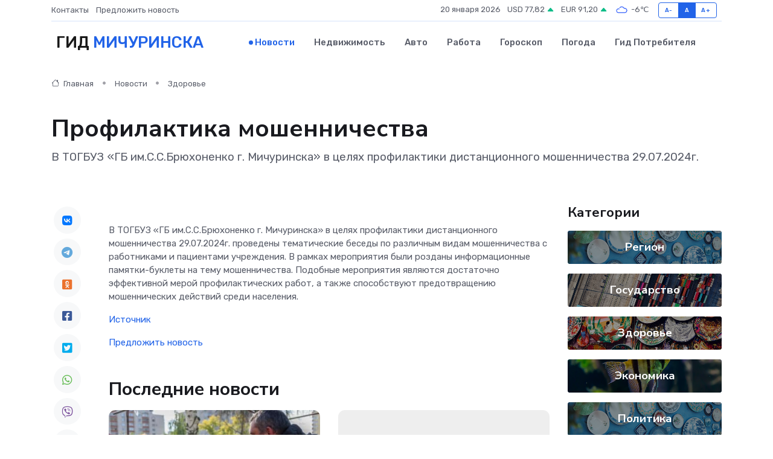

--- FILE ---
content_type: text/html; charset=utf-8
request_url: https://www.google.com/recaptcha/api2/aframe
body_size: 269
content:
<!DOCTYPE HTML><html><head><meta http-equiv="content-type" content="text/html; charset=UTF-8"></head><body><script nonce="X3ZDutnLu-9LDKwSBykU5Q">/** Anti-fraud and anti-abuse applications only. See google.com/recaptcha */ try{var clients={'sodar':'https://pagead2.googlesyndication.com/pagead/sodar?'};window.addEventListener("message",function(a){try{if(a.source===window.parent){var b=JSON.parse(a.data);var c=clients[b['id']];if(c){var d=document.createElement('img');d.src=c+b['params']+'&rc='+(localStorage.getItem("rc::a")?sessionStorage.getItem("rc::b"):"");window.document.body.appendChild(d);sessionStorage.setItem("rc::e",parseInt(sessionStorage.getItem("rc::e")||0)+1);localStorage.setItem("rc::h",'1768935425254');}}}catch(b){}});window.parent.postMessage("_grecaptcha_ready", "*");}catch(b){}</script></body></html>